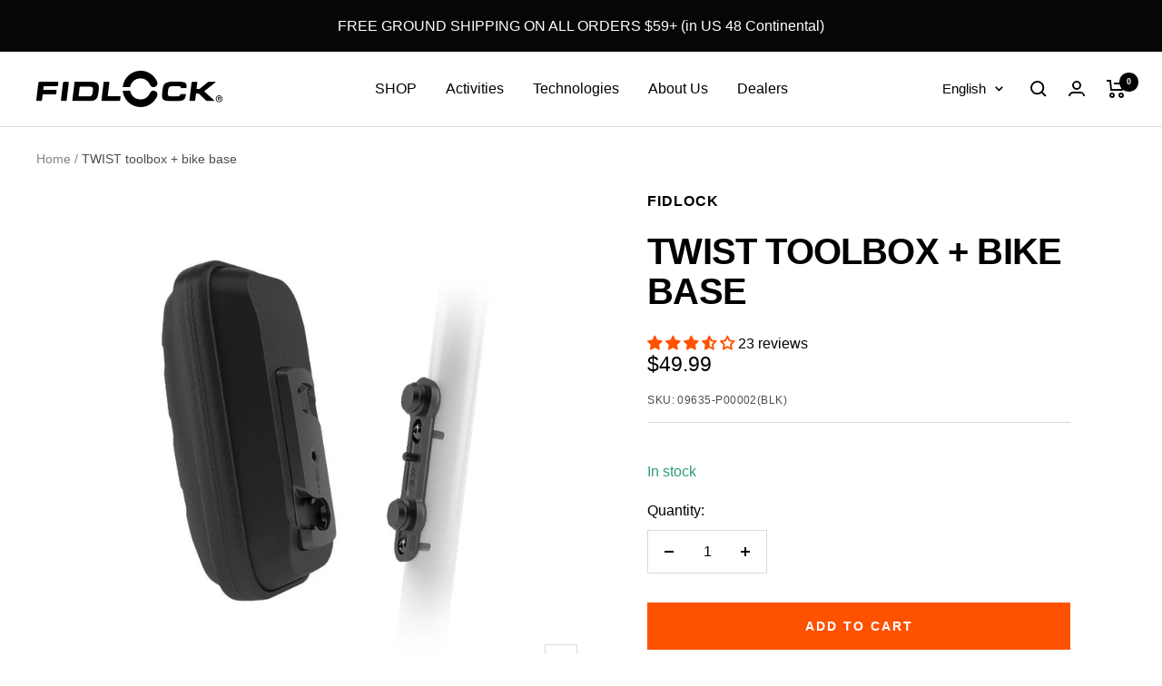

--- FILE ---
content_type: text/css;charset=utf-8
request_url: https://use.typekit.net/qok5fvs.css
body_size: 477
content:
/*
 * The Typekit service used to deliver this font or fonts for use on websites
 * is provided by Adobe and is subject to these Terms of Use
 * http://www.adobe.com/products/eulas/tou_typekit. For font license
 * information, see the list below.
 *
 * univia-pro:
 *   - http://typekit.com/eulas/00000000000000007735b234
 *   - http://typekit.com/eulas/00000000000000007735b243
 *   - http://typekit.com/eulas/00000000000000007735b245
 *
 * © 2009-2026 Adobe Systems Incorporated. All Rights Reserved.
 */
/*{"last_published":"2021-06-24 17:23:53 UTC"}*/

@import url("https://p.typekit.net/p.css?s=1&k=qok5fvs&ht=tk&f=28765.28772.28774&a=29684810&app=typekit&e=css");

@font-face {
font-family:"univia-pro";
src:url("https://use.typekit.net/af/021d67/00000000000000007735b234/30/l?primer=7cdcb44be4a7db8877ffa5c0007b8dd865b3bbc383831fe2ea177f62257a9191&fvd=n1&v=3") format("woff2"),url("https://use.typekit.net/af/021d67/00000000000000007735b234/30/d?primer=7cdcb44be4a7db8877ffa5c0007b8dd865b3bbc383831fe2ea177f62257a9191&fvd=n1&v=3") format("woff"),url("https://use.typekit.net/af/021d67/00000000000000007735b234/30/a?primer=7cdcb44be4a7db8877ffa5c0007b8dd865b3bbc383831fe2ea177f62257a9191&fvd=n1&v=3") format("opentype");
font-display:auto;font-style:normal;font-weight:100;font-stretch:normal;
}

@font-face {
font-family:"univia-pro";
src:url("https://use.typekit.net/af/1758f1/00000000000000007735b243/30/l?subset_id=2&fvd=n5&v=3") format("woff2"),url("https://use.typekit.net/af/1758f1/00000000000000007735b243/30/d?subset_id=2&fvd=n5&v=3") format("woff"),url("https://use.typekit.net/af/1758f1/00000000000000007735b243/30/a?subset_id=2&fvd=n5&v=3") format("opentype");
font-display:auto;font-style:normal;font-weight:500;font-stretch:normal;
}

@font-face {
font-family:"univia-pro";
src:url("https://use.typekit.net/af/e9dfdc/00000000000000007735b245/30/l?subset_id=2&fvd=n6&v=3") format("woff2"),url("https://use.typekit.net/af/e9dfdc/00000000000000007735b245/30/d?subset_id=2&fvd=n6&v=3") format("woff"),url("https://use.typekit.net/af/e9dfdc/00000000000000007735b245/30/a?subset_id=2&fvd=n6&v=3") format("opentype");
font-display:auto;font-style:normal;font-weight:600;font-stretch:normal;
}

.tk-univia-pro { font-family: "univia-pro",sans-serif; }


--- FILE ---
content_type: text/javascript; charset=utf-8
request_url: https://www.fidlock.us/products/twist-tool-box-bike-base.js
body_size: 905
content:
{"id":7343594176689,"title":"TWIST toolbox + bike base","handle":"twist-tool-box-bike-base","description":"\u003cp\u003eThe cageless TWIST toolbox provides space for the tools and essentials you’ll need for the long haul - tire lever, tube, mini-tool, repair kit, pump, or CO2 cartridges. Thanks to the angular design, your smartphone, tools or energy bars can be stowed in the bag.\u003cbr\u003eIncludes the TWIST bike base for mounting to the standard braze-ons.\u003c\/p\u003e\n\u003cp\u003e\u003ca href=\"https:\/\/www.fidlock.com\/consumer\/media\/54\/fa\/59\/1732276097\/TWIST_EU_toolbox.pdf\" target=\"_blank\" rel=\"noopener\"\u003eDownload manual\u003c\/a\u003e\u003c\/p\u003e","published_at":"2022-10-12T12:09:11-04:00","created_at":"2022-10-12T12:09:17-04:00","vendor":"Fidlock","type":"Bag + Base","tags":["bike","TWIST","TWIST Bag"],"price":4999,"price_min":4999,"price_max":4999,"available":true,"price_varies":false,"compare_at_price":4999,"compare_at_price_min":4999,"compare_at_price_max":4999,"compare_at_price_varies":false,"variants":[{"id":42235963801777,"title":"Default Title","option1":"Default Title","option2":null,"option3":null,"sku":"09635-P00002(BLK)","requires_shipping":true,"taxable":true,"featured_image":null,"available":true,"name":"TWIST toolbox + bike base","public_title":null,"options":["Default Title"],"price":4999,"weight":179,"compare_at_price":4999,"inventory_management":"shopify","barcode":"4251207401022","quantity_rule":{"min":1,"max":null,"increment":1},"quantity_price_breaks":[],"requires_selling_plan":false,"selling_plan_allocations":[]}],"images":["\/\/cdn.shopify.com\/s\/files\/1\/0626\/7401\/0289\/products\/fidlock_twist_toolbox_bikebase_rohr_transparent_softends_v2_840x840_96a55943-7c44-4650-b275-f1a9481fb57b.jpg?v=1665590957","\/\/cdn.shopify.com\/s\/files\/1\/0626\/7401\/0289\/products\/fidlock_twist_toolbox_hinten_v2_207a1b62-e932-4576-a78e-3b08e84b9417.jpg?v=1665590957","\/\/cdn.shopify.com\/s\/files\/1\/0626\/7401\/0289\/products\/fidlock_twist_toolbox_vorn_v2_186090d7-163a-4830-aaba-217e5ebdcb98.jpg?v=1665590957","\/\/cdn.shopify.com\/s\/files\/1\/0626\/7401\/0289\/products\/FIDLOCK_2020_590_276_BRE5580.jpg?v=1665590957","\/\/cdn.shopify.com\/s\/files\/1\/0626\/7401\/0289\/products\/fidlock_twist_bottledimensions_website2.0_US_2000x2000px_200727-33_1.jpg?v=1665590957"],"featured_image":"\/\/cdn.shopify.com\/s\/files\/1\/0626\/7401\/0289\/products\/fidlock_twist_toolbox_bikebase_rohr_transparent_softends_v2_840x840_96a55943-7c44-4650-b275-f1a9481fb57b.jpg?v=1665590957","options":[{"name":"Title","position":1,"values":["Default Title"]}],"url":"\/products\/twist-tool-box-bike-base","media":[{"alt":"TWIST tool box + bike base","id":25014511173809,"position":1,"preview_image":{"aspect_ratio":1.0,"height":840,"width":840,"src":"https:\/\/cdn.shopify.com\/s\/files\/1\/0626\/7401\/0289\/products\/fidlock_twist_toolbox_bikebase_rohr_transparent_softends_v2_840x840_96a55943-7c44-4650-b275-f1a9481fb57b.jpg?v=1665590957"},"aspect_ratio":1.0,"height":840,"media_type":"image","src":"https:\/\/cdn.shopify.com\/s\/files\/1\/0626\/7401\/0289\/products\/fidlock_twist_toolbox_bikebase_rohr_transparent_softends_v2_840x840_96a55943-7c44-4650-b275-f1a9481fb57b.jpg?v=1665590957","width":840},{"alt":"TWIST tool box + bike base","id":25014511206577,"position":2,"preview_image":{"aspect_ratio":1.0,"height":1500,"width":1500,"src":"https:\/\/cdn.shopify.com\/s\/files\/1\/0626\/7401\/0289\/products\/fidlock_twist_toolbox_hinten_v2_207a1b62-e932-4576-a78e-3b08e84b9417.jpg?v=1665590957"},"aspect_ratio":1.0,"height":1500,"media_type":"image","src":"https:\/\/cdn.shopify.com\/s\/files\/1\/0626\/7401\/0289\/products\/fidlock_twist_toolbox_hinten_v2_207a1b62-e932-4576-a78e-3b08e84b9417.jpg?v=1665590957","width":1500},{"alt":"TWIST tool box","id":25014511239345,"position":3,"preview_image":{"aspect_ratio":1.0,"height":1500,"width":1500,"src":"https:\/\/cdn.shopify.com\/s\/files\/1\/0626\/7401\/0289\/products\/fidlock_twist_toolbox_vorn_v2_186090d7-163a-4830-aaba-217e5ebdcb98.jpg?v=1665590957"},"aspect_ratio":1.0,"height":1500,"media_type":"image","src":"https:\/\/cdn.shopify.com\/s\/files\/1\/0626\/7401\/0289\/products\/fidlock_twist_toolbox_vorn_v2_186090d7-163a-4830-aaba-217e5ebdcb98.jpg?v=1665590957","width":1500},{"alt":"TWIST tool box open","id":25014511272113,"position":4,"preview_image":{"aspect_ratio":1.0,"height":840,"width":840,"src":"https:\/\/cdn.shopify.com\/s\/files\/1\/0626\/7401\/0289\/products\/FIDLOCK_2020_590_276_BRE5580.jpg?v=1665590957"},"aspect_ratio":1.0,"height":840,"media_type":"image","src":"https:\/\/cdn.shopify.com\/s\/files\/1\/0626\/7401\/0289\/products\/FIDLOCK_2020_590_276_BRE5580.jpg?v=1665590957","width":840},{"alt":null,"id":25014511304881,"position":5,"preview_image":{"aspect_ratio":1.0,"height":2000,"width":2000,"src":"https:\/\/cdn.shopify.com\/s\/files\/1\/0626\/7401\/0289\/products\/fidlock_twist_bottledimensions_website2.0_US_2000x2000px_200727-33_1.jpg?v=1665590957"},"aspect_ratio":1.0,"height":2000,"media_type":"image","src":"https:\/\/cdn.shopify.com\/s\/files\/1\/0626\/7401\/0289\/products\/fidlock_twist_bottledimensions_website2.0_US_2000x2000px_200727-33_1.jpg?v=1665590957","width":2000}],"requires_selling_plan":false,"selling_plan_groups":[]}

--- FILE ---
content_type: text/javascript; charset=utf-8
request_url: https://www.fidlock.us/products/twist-tool-box-bike-base.js
body_size: 1039
content:
{"id":7343594176689,"title":"TWIST toolbox + bike base","handle":"twist-tool-box-bike-base","description":"\u003cp\u003eThe cageless TWIST toolbox provides space for the tools and essentials you’ll need for the long haul - tire lever, tube, mini-tool, repair kit, pump, or CO2 cartridges. Thanks to the angular design, your smartphone, tools or energy bars can be stowed in the bag.\u003cbr\u003eIncludes the TWIST bike base for mounting to the standard braze-ons.\u003c\/p\u003e\n\u003cp\u003e\u003ca href=\"https:\/\/www.fidlock.com\/consumer\/media\/54\/fa\/59\/1732276097\/TWIST_EU_toolbox.pdf\" target=\"_blank\" rel=\"noopener\"\u003eDownload manual\u003c\/a\u003e\u003c\/p\u003e","published_at":"2022-10-12T12:09:11-04:00","created_at":"2022-10-12T12:09:17-04:00","vendor":"Fidlock","type":"Bag + Base","tags":["bike","TWIST","TWIST Bag"],"price":4999,"price_min":4999,"price_max":4999,"available":true,"price_varies":false,"compare_at_price":4999,"compare_at_price_min":4999,"compare_at_price_max":4999,"compare_at_price_varies":false,"variants":[{"id":42235963801777,"title":"Default Title","option1":"Default Title","option2":null,"option3":null,"sku":"09635-P00002(BLK)","requires_shipping":true,"taxable":true,"featured_image":null,"available":true,"name":"TWIST toolbox + bike base","public_title":null,"options":["Default Title"],"price":4999,"weight":179,"compare_at_price":4999,"inventory_management":"shopify","barcode":"4251207401022","quantity_rule":{"min":1,"max":null,"increment":1},"quantity_price_breaks":[],"requires_selling_plan":false,"selling_plan_allocations":[]}],"images":["\/\/cdn.shopify.com\/s\/files\/1\/0626\/7401\/0289\/products\/fidlock_twist_toolbox_bikebase_rohr_transparent_softends_v2_840x840_96a55943-7c44-4650-b275-f1a9481fb57b.jpg?v=1665590957","\/\/cdn.shopify.com\/s\/files\/1\/0626\/7401\/0289\/products\/fidlock_twist_toolbox_hinten_v2_207a1b62-e932-4576-a78e-3b08e84b9417.jpg?v=1665590957","\/\/cdn.shopify.com\/s\/files\/1\/0626\/7401\/0289\/products\/fidlock_twist_toolbox_vorn_v2_186090d7-163a-4830-aaba-217e5ebdcb98.jpg?v=1665590957","\/\/cdn.shopify.com\/s\/files\/1\/0626\/7401\/0289\/products\/FIDLOCK_2020_590_276_BRE5580.jpg?v=1665590957","\/\/cdn.shopify.com\/s\/files\/1\/0626\/7401\/0289\/products\/fidlock_twist_bottledimensions_website2.0_US_2000x2000px_200727-33_1.jpg?v=1665590957"],"featured_image":"\/\/cdn.shopify.com\/s\/files\/1\/0626\/7401\/0289\/products\/fidlock_twist_toolbox_bikebase_rohr_transparent_softends_v2_840x840_96a55943-7c44-4650-b275-f1a9481fb57b.jpg?v=1665590957","options":[{"name":"Title","position":1,"values":["Default Title"]}],"url":"\/products\/twist-tool-box-bike-base","media":[{"alt":"TWIST tool box + bike base","id":25014511173809,"position":1,"preview_image":{"aspect_ratio":1.0,"height":840,"width":840,"src":"https:\/\/cdn.shopify.com\/s\/files\/1\/0626\/7401\/0289\/products\/fidlock_twist_toolbox_bikebase_rohr_transparent_softends_v2_840x840_96a55943-7c44-4650-b275-f1a9481fb57b.jpg?v=1665590957"},"aspect_ratio":1.0,"height":840,"media_type":"image","src":"https:\/\/cdn.shopify.com\/s\/files\/1\/0626\/7401\/0289\/products\/fidlock_twist_toolbox_bikebase_rohr_transparent_softends_v2_840x840_96a55943-7c44-4650-b275-f1a9481fb57b.jpg?v=1665590957","width":840},{"alt":"TWIST tool box + bike base","id":25014511206577,"position":2,"preview_image":{"aspect_ratio":1.0,"height":1500,"width":1500,"src":"https:\/\/cdn.shopify.com\/s\/files\/1\/0626\/7401\/0289\/products\/fidlock_twist_toolbox_hinten_v2_207a1b62-e932-4576-a78e-3b08e84b9417.jpg?v=1665590957"},"aspect_ratio":1.0,"height":1500,"media_type":"image","src":"https:\/\/cdn.shopify.com\/s\/files\/1\/0626\/7401\/0289\/products\/fidlock_twist_toolbox_hinten_v2_207a1b62-e932-4576-a78e-3b08e84b9417.jpg?v=1665590957","width":1500},{"alt":"TWIST tool box","id":25014511239345,"position":3,"preview_image":{"aspect_ratio":1.0,"height":1500,"width":1500,"src":"https:\/\/cdn.shopify.com\/s\/files\/1\/0626\/7401\/0289\/products\/fidlock_twist_toolbox_vorn_v2_186090d7-163a-4830-aaba-217e5ebdcb98.jpg?v=1665590957"},"aspect_ratio":1.0,"height":1500,"media_type":"image","src":"https:\/\/cdn.shopify.com\/s\/files\/1\/0626\/7401\/0289\/products\/fidlock_twist_toolbox_vorn_v2_186090d7-163a-4830-aaba-217e5ebdcb98.jpg?v=1665590957","width":1500},{"alt":"TWIST tool box open","id":25014511272113,"position":4,"preview_image":{"aspect_ratio":1.0,"height":840,"width":840,"src":"https:\/\/cdn.shopify.com\/s\/files\/1\/0626\/7401\/0289\/products\/FIDLOCK_2020_590_276_BRE5580.jpg?v=1665590957"},"aspect_ratio":1.0,"height":840,"media_type":"image","src":"https:\/\/cdn.shopify.com\/s\/files\/1\/0626\/7401\/0289\/products\/FIDLOCK_2020_590_276_BRE5580.jpg?v=1665590957","width":840},{"alt":null,"id":25014511304881,"position":5,"preview_image":{"aspect_ratio":1.0,"height":2000,"width":2000,"src":"https:\/\/cdn.shopify.com\/s\/files\/1\/0626\/7401\/0289\/products\/fidlock_twist_bottledimensions_website2.0_US_2000x2000px_200727-33_1.jpg?v=1665590957"},"aspect_ratio":1.0,"height":2000,"media_type":"image","src":"https:\/\/cdn.shopify.com\/s\/files\/1\/0626\/7401\/0289\/products\/fidlock_twist_bottledimensions_website2.0_US_2000x2000px_200727-33_1.jpg?v=1665590957","width":2000}],"requires_selling_plan":false,"selling_plan_groups":[]}

--- FILE ---
content_type: text/javascript
request_url: https://www.fidlock.us/cdn/shop/t/9/assets/custom.js?v=167639537848865775061671721873
body_size: -672
content:
//# sourceMappingURL=/cdn/shop/t/9/assets/custom.js.map?v=167639537848865775061671721873


--- FILE ---
content_type: text/json
request_url: https://conf.config-security.com/model
body_size: 83
content:
{"title":"recommendation AI model (keras)","structure":"release_id=0x6a:25:3f:44:47:71:34:30:66:60:53:4b:4c:4c:30:47:75:4a:21:51:6f:35:40:7b:4b:64:65:7c:58;keras;crelrwnk2l023pdwwjp5as03d6rl7f6tzee5d3r4rmd1thovmvp1naajktqp3prs8rrg6wiq","weights":"../weights/6a253f44.h5","biases":"../biases/6a253f44.h5"}